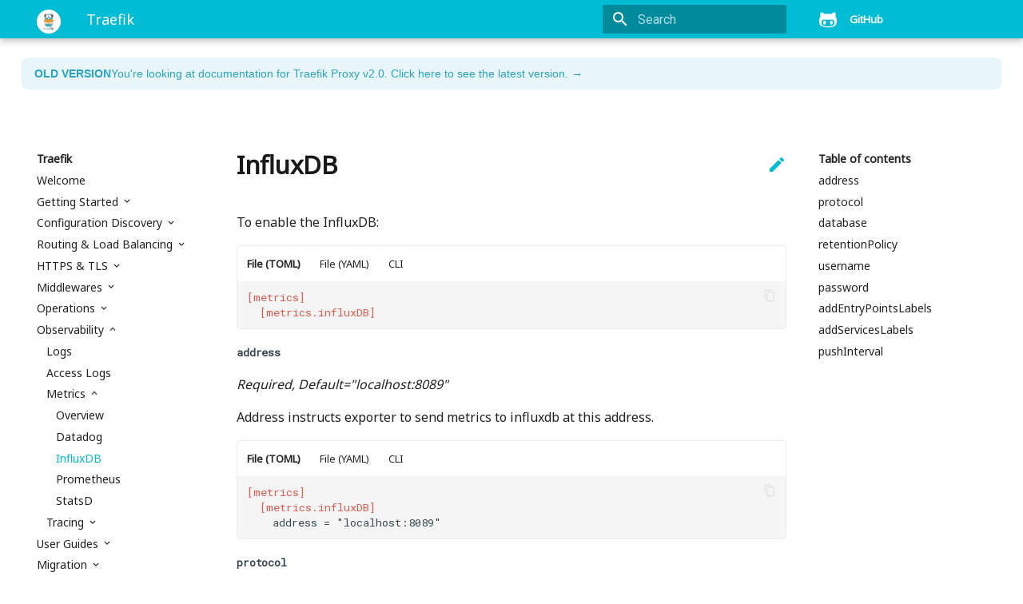

--- FILE ---
content_type: text/html; charset=utf-8
request_url: https://doc.traefik.io/traefik/v2.0/observability/metrics/influxdb/
body_size: 6316
content:
<!DOCTYPE html><html lang="en" class="no-js"><head>
    
      <meta charset="utf-8"/>
      <meta name="viewport" content="width=device-width,initial-scale=1"/>
      <meta http-equiv="x-ua-compatible" content="ie=edge"/>
      
        <meta name="description" content="Traefik Documentation"/>
      
      
      
        <meta name="author" content="containo.us"/>
      
      
        <meta name="lang:clipboard.copy" content="Copy to clipboard"/>
      
        <meta name="lang:clipboard.copied" content="Copied to clipboard"/>
      
        <meta name="lang:search.language" content="en"/>
      
        <meta name="lang:search.pipeline.stopwords" content="True"/>
      
        <meta name="lang:search.pipeline.trimmer" content="True"/>
      
        <meta name="lang:search.result.none" content="No matching documents"/>
      
        <meta name="lang:search.result.one" content="1 matching document"/>
      
        <meta name="lang:search.result.other" content="# matching documents"/>
      
        <meta name="lang:search.tokenizer" content="[\s\-]+"/>
      
      <link rel="shortcut icon" href="../../../assets/img/traefik.icon.png"/>
      <meta name="generator" content="mkdocs-1.0.4, mkdocs-material-4.4.3"/>
    
    
      
        <title>InfluxDB | Traefik | v2.0</title>
      
    
    
      <link rel="stylesheet" href="../../../assets/stylesheets/application.30686662.css"/>
      
        <link rel="stylesheet" href="../../../assets/stylesheets/application-palette.a8b3c06d.css"/>
      
      
        
        
        <meta name="theme-color" content="#00bcd4"/>
      
    
    
      <script src="../../../assets/javascripts/modernizr.74668098.js"></script>
    
    
      
        <link href="https://fonts.gstatic.com" rel="preconnect" crossorigin=""/>
        <link rel="stylesheet" href="https://fonts.googleapis.com/css?family=Roboto:300,400,400i,700|Roboto+Mono&amp;display=fallback"/>
        <style>body,input{font-family:"Roboto","Helvetica Neue",Helvetica,Arial,sans-serif}code,kbd,pre{font-family:"Roboto Mono","Courier New",Courier,monospace}</style>
      
    
    <link rel="stylesheet" href="../../../assets/fonts/material-icons.css"/>
    
    
      <link rel="stylesheet" href="../../../assets/styles/extra.css"/>
    
      <link rel="stylesheet" href="../../../assets/styles/atom-one-light.css"/>
    
    
<!-- Google Tag Manager -->
<script>(function(w,d,s,l,i){w[l]=w[l]||[];w[l].push({'gtm.start':
            new Date().getTime(),event:'gtm.js'});var f=d.getElementsByTagName(s)[0],
        j=d.createElement(s),dl=l!='dataLayer'?'&l='+l:'';j.async=true;j.src=
        'https://www.googletagmanager.com/gtm.js?id='+i+dl;f.parentNode.insertBefore(j,f);
    })(window,document,'script','dataLayer','GTM-NMWC63S');</script>
<!-- End Google Tag Manager -->

    
  <meta name="robots" content="index, nofollow"/></head>
  
    
    
    <body dir="ltr" data-md-color-primary="cyan" data-md-color-accent="cyan">
  
    <svg class="md-svg">
      <defs>
        
        
          <svg xmlns="http://www.w3.org/2000/svg" width="416" height="448" viewBox="0 0 416 448" id="__github"><path fill="currentColor" d="M160 304q0 10-3.125 20.5t-10.75 19T128 352t-18.125-8.5-10.75-19T96 304t3.125-20.5 10.75-19T128 256t18.125 8.5 10.75 19T160 304zm160 0q0 10-3.125 20.5t-10.75 19T288 352t-18.125-8.5-10.75-19T256 304t3.125-20.5 10.75-19T288 256t18.125 8.5 10.75 19T320 304zm40 0q0-30-17.25-51T296 232q-10.25 0-48.75 5.25Q229.5 240 208 240t-39.25-2.75Q130.75 232 120 232q-29.5 0-46.75 21T56 304q0 22 8 38.375t20.25 25.75 30.5 15 35 7.375 37.25 1.75h42q20.5 0 37.25-1.75t35-7.375 30.5-15 20.25-25.75T360 304zm56-44q0 51.75-15.25 82.75-9.5 19.25-26.375 33.25t-35.25 21.5-42.5 11.875-42.875 5.5T212 416q-19.5 0-35.5-.75t-36.875-3.125-38.125-7.5-34.25-12.875T37 371.5t-21.5-28.75Q0 312 0 260q0-59.25 34-99-6.75-20.5-6.75-42.5 0-29 12.75-54.5 27 0 47.5 9.875t47.25 30.875Q171.5 96 212 96q37 0 70 8 26.25-20.5 46.75-30.25T376 64q12.75 25.5 12.75 54.5 0 21.75-6.75 42 34 40 34 99.5z"></path></svg>
        
      </defs>
    </svg>
    <input class="md-toggle" data-md-toggle="drawer" type="checkbox" id="__drawer" autocomplete="off"/>
    <input class="md-toggle" data-md-toggle="search" type="checkbox" id="__search" autocomplete="off"/>
    <label class="md-overlay" data-md-component="overlay" for="__drawer"></label>
    
      <a href="#influxdb" tabindex="1" class="md-skip">
        Skip to content
      </a>
    
    
      <header class="md-header" data-md-component="header">
  <nav class="md-header-nav md-grid">
    <div class="md-flex">
      <div class="md-flex__cell md-flex__cell--shrink">
        <a href="../../.." title="Traefik" class="md-header-nav__button md-logo">
          
            <img src="../../../assets/img/traefik.logo.png" width="24" height="24"/>
          
        </a>
      </div>
      <div class="md-flex__cell md-flex__cell--shrink">
        <label class="md-icon md-icon--menu md-header-nav__button" for="__drawer"></label>
      </div>
      <div class="md-flex__cell md-flex__cell--stretch">
        <div class="md-flex__ellipsis md-header-nav__title" data-md-component="title">
          
            <span class="md-header-nav__topic">
              Traefik
            </span>
            <span class="md-header-nav__topic">
              
                InfluxDB
              
            </span>
          
        </div>
      </div>
      <div class="md-flex__cell md-flex__cell--shrink">
        
          <label class="md-icon md-icon--search md-header-nav__button" for="__search"></label>
          
<div class="md-search" data-md-component="search" role="dialog">
  <label class="md-search__overlay" for="__search"></label>
  <div class="md-search__inner" role="search">
    <form class="md-search__form" name="search">
      <input type="text" class="md-search__input" name="query" placeholder="Search" autocapitalize="off" autocorrect="off" autocomplete="off" spellcheck="false" data-md-component="query" data-md-state="active"/>
      <label class="md-icon md-search__icon" for="__search"></label>
      <button type="reset" class="md-icon md-search__icon" data-md-component="reset" tabindex="-1">
        
      </button>
    </form>
    <div class="md-search__output">
      <div class="md-search__scrollwrap" data-md-scrollfix="">
        <div class="md-search-result" data-md-component="result">
          <div class="md-search-result__meta">
            Type to start searching
          </div>
          <ol class="md-search-result__list"></ol>
        </div>
      </div>
    </div>
  </div>
</div>
        
      </div>
      
        <div class="md-flex__cell md-flex__cell--shrink">
          <div class="md-header-nav__source">
            


  

<a href="https://github.com/containous/traefik/" title="Go to repository" class="md-source" data-md-source="github">
  
    <div class="md-source__icon">
      <svg viewBox="0 0 24 24" width="24" height="24">
        <use xlink:href="#__github" width="24" height="24"></use>
      </svg>
    </div>
  
  <div class="md-source__repository">
    GitHub
  </div>
</a>
          </div>
        </div>
      
    </div>
  </nav>
</header>
    
    <div class="md-container">
      
        
      
      
      <main class="md-main" role="main">
        <div class="md-main__inner md-grid" data-md-component="container">
          
            
              <div class="md-sidebar md-sidebar--primary" data-md-component="navigation">
                <div class="md-sidebar__scrollwrap">
                  <div class="md-sidebar__inner">
                    <nav class="md-nav md-nav--primary" data-md-level="0">
  <label class="md-nav__title md-nav__title--site" for="__drawer">
    <a href="../../.." title="Traefik" class="md-nav__button md-logo">
      
        <img src="../../../assets/img/traefik.logo.png" width="48" height="48"/>
      
    </a>
    Traefik
  </label>
  
    <div class="md-nav__source">
      


  

<a href="https://github.com/containous/traefik/" title="Go to repository" class="md-source" data-md-source="github">
  
    <div class="md-source__icon">
      <svg viewBox="0 0 24 24" width="24" height="24">
        <use xlink:href="#__github" width="24" height="24"></use>
      </svg>
    </div>
  
  <div class="md-source__repository">
    GitHub
  </div>
</a>
    </div>
  
  <ul class="md-nav__list" data-md-scrollfix="">
    
      
      
      


  <li class="md-nav__item">
    <a href="../../.." title="Welcome" class="md-nav__link">
      Welcome
    </a>
  </li>

    
      
      
      


  <li class="md-nav__item md-nav__item--nested">
    
      <input class="md-toggle md-nav__toggle" data-md-toggle="nav-2" type="checkbox" id="nav-2"/>
    
    <label class="md-nav__link" for="nav-2">
      Getting Started
    </label>
    <nav class="md-nav" data-md-component="collapsible" data-md-level="1">
      <label class="md-nav__title" for="nav-2">
        Getting Started
      </label>
      <ul class="md-nav__list" data-md-scrollfix="">
        
        
          
          
          


  <li class="md-nav__item">
    <a href="../../../getting-started/concepts/" title="Concepts" class="md-nav__link">
      Concepts
    </a>
  </li>

        
          
          
          


  <li class="md-nav__item">
    <a href="../../../getting-started/quick-start/" title="Quick Start" class="md-nav__link">
      Quick Start
    </a>
  </li>

        
          
          
          


  <li class="md-nav__item">
    <a href="../../../getting-started/configuration-overview/" title="Configuration Introduction" class="md-nav__link">
      Configuration Introduction
    </a>
  </li>

        
          
          
          


  <li class="md-nav__item">
    <a href="../../../getting-started/install-traefik/" title="Install Traefik" class="md-nav__link">
      Install Traefik
    </a>
  </li>

        
      </ul>
    </nav>
  </li>

    
      
      
      


  <li class="md-nav__item md-nav__item--nested">
    
      <input class="md-toggle md-nav__toggle" data-md-toggle="nav-3" type="checkbox" id="nav-3"/>
    
    <label class="md-nav__link" for="nav-3">
      Configuration Discovery
    </label>
    <nav class="md-nav" data-md-component="collapsible" data-md-level="1">
      <label class="md-nav__title" for="nav-3">
        Configuration Discovery
      </label>
      <ul class="md-nav__list" data-md-scrollfix="">
        
        
          
          
          


  <li class="md-nav__item">
    <a href="../../../providers/overview/" title="Overview" class="md-nav__link">
      Overview
    </a>
  </li>

        
          
          
          


  <li class="md-nav__item">
    <a href="../../../providers/docker/" title="Docker" class="md-nav__link">
      Docker
    </a>
  </li>

        
          
          
          


  <li class="md-nav__item">
    <a href="../../../providers/kubernetes-crd/" title="Kubernetes IngressRoute" class="md-nav__link">
      Kubernetes IngressRoute
    </a>
  </li>

        
          
          
          


  <li class="md-nav__item">
    <a href="../../../providers/kubernetes-ingress/" title="Kubernetes Ingress" class="md-nav__link">
      Kubernetes Ingress
    </a>
  </li>

        
          
          
          


  <li class="md-nav__item">
    <a href="../../../providers/rancher/" title="Rancher" class="md-nav__link">
      Rancher
    </a>
  </li>

        
          
          
          


  <li class="md-nav__item">
    <a href="../../../providers/file/" title="File" class="md-nav__link">
      File
    </a>
  </li>

        
          
          
          


  <li class="md-nav__item">
    <a href="../../../providers/marathon/" title="Marathon" class="md-nav__link">
      Marathon
    </a>
  </li>

        
      </ul>
    </nav>
  </li>

    
      
      
      


  <li class="md-nav__item md-nav__item--nested">
    
      <input class="md-toggle md-nav__toggle" data-md-toggle="nav-4" type="checkbox" id="nav-4"/>
    
    <label class="md-nav__link" for="nav-4">
      Routing &amp; Load Balancing
    </label>
    <nav class="md-nav" data-md-component="collapsible" data-md-level="1">
      <label class="md-nav__title" for="nav-4">
        Routing &amp; Load Balancing
      </label>
      <ul class="md-nav__list" data-md-scrollfix="">
        
        
          
          
          


  <li class="md-nav__item">
    <a href="../../../routing/overview/" title="Overview" class="md-nav__link">
      Overview
    </a>
  </li>

        
          
          
          


  <li class="md-nav__item">
    <a href="../../../routing/entrypoints/" title="EntryPoints" class="md-nav__link">
      EntryPoints
    </a>
  </li>

        
          
          
          


  <li class="md-nav__item">
    <a href="../../../routing/routers/" title="Routers" class="md-nav__link">
      Routers
    </a>
  </li>

        
          
          
          


  <li class="md-nav__item">
    <a href="../../../routing/services/" title="Services" class="md-nav__link">
      Services
    </a>
  </li>

        
          
          
          


  <li class="md-nav__item md-nav__item--nested">
    
      <input class="md-toggle md-nav__toggle" data-md-toggle="nav-4-5" type="checkbox" id="nav-4-5"/>
    
    <label class="md-nav__link" for="nav-4-5">
      Providers
    </label>
    <nav class="md-nav" data-md-component="collapsible" data-md-level="2">
      <label class="md-nav__title" for="nav-4-5">
        Providers
      </label>
      <ul class="md-nav__list" data-md-scrollfix="">
        
        
          
          
          


  <li class="md-nav__item">
    <a href="../../../routing/providers/docker/" title="Docker" class="md-nav__link">
      Docker
    </a>
  </li>

        
          
          
          


  <li class="md-nav__item">
    <a href="../../../routing/providers/kubernetes-crd/" title="Kubernetes IngressRoute" class="md-nav__link">
      Kubernetes IngressRoute
    </a>
  </li>

        
          
          
          


  <li class="md-nav__item">
    <a href="../../../routing/providers/rancher/" title="Rancher" class="md-nav__link">
      Rancher
    </a>
  </li>

        
          
          
          


  <li class="md-nav__item">
    <a href="../../../routing/providers/marathon/" title="Marathon" class="md-nav__link">
      Marathon
    </a>
  </li>

        
      </ul>
    </nav>
  </li>

        
      </ul>
    </nav>
  </li>

    
      
      
      


  <li class="md-nav__item md-nav__item--nested">
    
      <input class="md-toggle md-nav__toggle" data-md-toggle="nav-5" type="checkbox" id="nav-5"/>
    
    <label class="md-nav__link" for="nav-5">
      HTTPS &amp; TLS
    </label>
    <nav class="md-nav" data-md-component="collapsible" data-md-level="1">
      <label class="md-nav__title" for="nav-5">
        HTTPS &amp; TLS
      </label>
      <ul class="md-nav__list" data-md-scrollfix="">
        
        
          
          
          


  <li class="md-nav__item">
    <a href="../../../https/overview/" title="Overview" class="md-nav__link">
      Overview
    </a>
  </li>

        
          
          
          


  <li class="md-nav__item">
    <a href="../../../https/tls/" title="TLS" class="md-nav__link">
      TLS
    </a>
  </li>

        
          
          
          


  <li class="md-nav__item">
    <a href="../../../https/acme/" title="Let&#39;s Encrypt" class="md-nav__link">
      Let&#39;s Encrypt
    </a>
  </li>

        
      </ul>
    </nav>
  </li>

    
      
      
      


  <li class="md-nav__item md-nav__item--nested">
    
      <input class="md-toggle md-nav__toggle" data-md-toggle="nav-6" type="checkbox" id="nav-6"/>
    
    <label class="md-nav__link" for="nav-6">
      Middlewares
    </label>
    <nav class="md-nav" data-md-component="collapsible" data-md-level="1">
      <label class="md-nav__title" for="nav-6">
        Middlewares
      </label>
      <ul class="md-nav__list" data-md-scrollfix="">
        
        
          
          
          


  <li class="md-nav__item">
    <a href="../../../middlewares/overview/" title="Overview" class="md-nav__link">
      Overview
    </a>
  </li>

        
          
          
          


  <li class="md-nav__item">
    <a href="../../../middlewares/addprefix/" title="AddPrefix" class="md-nav__link">
      AddPrefix
    </a>
  </li>

        
          
          
          


  <li class="md-nav__item">
    <a href="../../../middlewares/basicauth/" title="BasicAuth" class="md-nav__link">
      BasicAuth
    </a>
  </li>

        
          
          
          


  <li class="md-nav__item">
    <a href="../../../middlewares/buffering/" title="Buffering" class="md-nav__link">
      Buffering
    </a>
  </li>

        
          
          
          


  <li class="md-nav__item">
    <a href="../../../middlewares/chain/" title="Chain" class="md-nav__link">
      Chain
    </a>
  </li>

        
          
          
          


  <li class="md-nav__item">
    <a href="../../../middlewares/circuitbreaker/" title="CircuitBreaker" class="md-nav__link">
      CircuitBreaker
    </a>
  </li>

        
          
          
          


  <li class="md-nav__item">
    <a href="../../../middlewares/compress/" title="Compress" class="md-nav__link">
      Compress
    </a>
  </li>

        
          
          
          


  <li class="md-nav__item">
    <a href="../../../middlewares/digestauth/" title="DigestAuth" class="md-nav__link">
      DigestAuth
    </a>
  </li>

        
          
          
          


  <li class="md-nav__item">
    <a href="../../../middlewares/errorpages/" title="Errors" class="md-nav__link">
      Errors
    </a>
  </li>

        
          
          
          


  <li class="md-nav__item">
    <a href="../../../middlewares/forwardauth/" title="ForwardAuth" class="md-nav__link">
      ForwardAuth
    </a>
  </li>

        
          
          
          


  <li class="md-nav__item">
    <a href="../../../middlewares/headers/" title="Headers" class="md-nav__link">
      Headers
    </a>
  </li>

        
          
          
          


  <li class="md-nav__item">
    <a href="../../../middlewares/ipwhitelist/" title="IpWhitelist" class="md-nav__link">
      IpWhitelist
    </a>
  </li>

        
          
          
          


  <li class="md-nav__item">
    <a href="../../../middlewares/inflightreq/" title="InFlightReq" class="md-nav__link">
      InFlightReq
    </a>
  </li>

        
          
          
          


  <li class="md-nav__item">
    <a href="../../../middlewares/passtlsclientcert/" title="PassTLSClientCert" class="md-nav__link">
      PassTLSClientCert
    </a>
  </li>

        
          
          
          


  <li class="md-nav__item">
    <a href="../../../middlewares/ratelimit/" title="RateLimit" class="md-nav__link">
      RateLimit
    </a>
  </li>

        
          
          
          


  <li class="md-nav__item">
    <a href="../../../middlewares/redirectregex/" title="RedirectRegex" class="md-nav__link">
      RedirectRegex
    </a>
  </li>

        
          
          
          


  <li class="md-nav__item">
    <a href="../../../middlewares/redirectscheme/" title="RedirectScheme" class="md-nav__link">
      RedirectScheme
    </a>
  </li>

        
          
          
          


  <li class="md-nav__item">
    <a href="../../../middlewares/replacepath/" title="ReplacePath" class="md-nav__link">
      ReplacePath
    </a>
  </li>

        
          
          
          


  <li class="md-nav__item">
    <a href="../../../middlewares/replacepathregex/" title="ReplacePathRegex" class="md-nav__link">
      ReplacePathRegex
    </a>
  </li>

        
          
          
          


  <li class="md-nav__item">
    <a href="../../../middlewares/retry/" title="Retry" class="md-nav__link">
      Retry
    </a>
  </li>

        
          
          
          


  <li class="md-nav__item">
    <a href="../../../middlewares/stripprefix/" title="StripPrefix" class="md-nav__link">
      StripPrefix
    </a>
  </li>

        
          
          
          


  <li class="md-nav__item">
    <a href="../../../middlewares/stripprefixregex/" title="StripPrefixRegex" class="md-nav__link">
      StripPrefixRegex
    </a>
  </li>

        
      </ul>
    </nav>
  </li>

    
      
      
      


  <li class="md-nav__item md-nav__item--nested">
    
      <input class="md-toggle md-nav__toggle" data-md-toggle="nav-7" type="checkbox" id="nav-7"/>
    
    <label class="md-nav__link" for="nav-7">
      Operations
    </label>
    <nav class="md-nav" data-md-component="collapsible" data-md-level="1">
      <label class="md-nav__title" for="nav-7">
        Operations
      </label>
      <ul class="md-nav__list" data-md-scrollfix="">
        
        
          
          
          


  <li class="md-nav__item">
    <a href="../../../operations/cli/" title="CLI" class="md-nav__link">
      CLI
    </a>
  </li>

        
          
          
          


  <li class="md-nav__item">
    <a href="../../../operations/dashboard/" title="Dashboard" class="md-nav__link">
      Dashboard
    </a>
  </li>

        
          
          
          


  <li class="md-nav__item">
    <a href="../../../operations/api/" title="API" class="md-nav__link">
      API
    </a>
  </li>

        
          
          
          


  <li class="md-nav__item">
    <a href="../../../operations/ping/" title="Ping" class="md-nav__link">
      Ping
    </a>
  </li>

        
      </ul>
    </nav>
  </li>

    
      
      
      

  


  <li class="md-nav__item md-nav__item--active md-nav__item--nested">
    
      <input class="md-toggle md-nav__toggle" data-md-toggle="nav-8" type="checkbox" id="nav-8" checked=""/>
    
    <label class="md-nav__link" for="nav-8">
      Observability
    </label>
    <nav class="md-nav" data-md-component="collapsible" data-md-level="1">
      <label class="md-nav__title" for="nav-8">
        Observability
      </label>
      <ul class="md-nav__list" data-md-scrollfix="">
        
        
          
          
          


  <li class="md-nav__item">
    <a href="../../logs/" title="Logs" class="md-nav__link">
      Logs
    </a>
  </li>

        
          
          
          


  <li class="md-nav__item">
    <a href="../../access-logs/" title="Access Logs" class="md-nav__link">
      Access Logs
    </a>
  </li>

        
          
          
          

  


  <li class="md-nav__item md-nav__item--active md-nav__item--nested">
    
      <input class="md-toggle md-nav__toggle" data-md-toggle="nav-8-3" type="checkbox" id="nav-8-3" checked=""/>
    
    <label class="md-nav__link" for="nav-8-3">
      Metrics
    </label>
    <nav class="md-nav" data-md-component="collapsible" data-md-level="2">
      <label class="md-nav__title" for="nav-8-3">
        Metrics
      </label>
      <ul class="md-nav__list" data-md-scrollfix="">
        
        
          
          
          


  <li class="md-nav__item">
    <a href="../overview/" title="Overview" class="md-nav__link">
      Overview
    </a>
  </li>

        
          
          
          


  <li class="md-nav__item">
    <a href="../datadog/" title="Datadog" class="md-nav__link">
      Datadog
    </a>
  </li>

        
          
          
          

  


  <li class="md-nav__item md-nav__item--active">
    
    <input class="md-toggle md-nav__toggle" data-md-toggle="toc" type="checkbox" id="__toc"/>
    
      
    
    
      <label class="md-nav__link md-nav__link--active" for="__toc">
        InfluxDB
      </label>
    
    <a href="./" title="InfluxDB" class="md-nav__link md-nav__link--active">
      InfluxDB
    </a>
    
      
<nav class="md-nav md-nav--secondary">
  
  
    
  
  
    <label class="md-nav__title" for="__toc">Table of contents</label>
    <ul class="md-nav__list" data-md-scrollfix="">
      
        <li class="md-nav__item">
  <a href="#address" class="md-nav__link">
    address
  </a>
  
</li>
      
        <li class="md-nav__item">
  <a href="#protocol" class="md-nav__link">
    protocol
  </a>
  
</li>
      
        <li class="md-nav__item">
  <a href="#database" class="md-nav__link">
    database
  </a>
  
</li>
      
        <li class="md-nav__item">
  <a href="#retentionpolicy" class="md-nav__link">
    retentionPolicy
  </a>
  
</li>
      
        <li class="md-nav__item">
  <a href="#username" class="md-nav__link">
    username
  </a>
  
</li>
      
        <li class="md-nav__item">
  <a href="#password" class="md-nav__link">
    password
  </a>
  
</li>
      
        <li class="md-nav__item">
  <a href="#addentrypointslabels" class="md-nav__link">
    addEntryPointsLabels
  </a>
  
</li>
      
        <li class="md-nav__item">
  <a href="#addserviceslabels" class="md-nav__link">
    addServicesLabels
  </a>
  
</li>
      
        <li class="md-nav__item">
  <a href="#pushinterval" class="md-nav__link">
    pushInterval
  </a>
  
</li>
      
      
      
      
      
    </ul>
  
</nav>
    
  </li>

        
          
          
          


  <li class="md-nav__item">
    <a href="../prometheus/" title="Prometheus" class="md-nav__link">
      Prometheus
    </a>
  </li>

        
          
          
          


  <li class="md-nav__item">
    <a href="../statsd/" title="StatsD" class="md-nav__link">
      StatsD
    </a>
  </li>

        
      </ul>
    </nav>
  </li>

        
          
          
          


  <li class="md-nav__item md-nav__item--nested">
    
      <input class="md-toggle md-nav__toggle" data-md-toggle="nav-8-4" type="checkbox" id="nav-8-4"/>
    
    <label class="md-nav__link" for="nav-8-4">
      Tracing
    </label>
    <nav class="md-nav" data-md-component="collapsible" data-md-level="2">
      <label class="md-nav__title" for="nav-8-4">
        Tracing
      </label>
      <ul class="md-nav__list" data-md-scrollfix="">
        
        
          
          
          


  <li class="md-nav__item">
    <a href="../../tracing/overview/" title="Overview" class="md-nav__link">
      Overview
    </a>
  </li>

        
          
          
          


  <li class="md-nav__item">
    <a href="../../tracing/jaeger/" title="Jaeger" class="md-nav__link">
      Jaeger
    </a>
  </li>

        
          
          
          


  <li class="md-nav__item">
    <a href="../../tracing/zipkin/" title="Zipkin" class="md-nav__link">
      Zipkin
    </a>
  </li>

        
          
          
          


  <li class="md-nav__item">
    <a href="../../tracing/datadog/" title="Datadog" class="md-nav__link">
      Datadog
    </a>
  </li>

        
          
          
          


  <li class="md-nav__item">
    <a href="../../tracing/instana/" title="Instana" class="md-nav__link">
      Instana
    </a>
  </li>

        
          
          
          


  <li class="md-nav__item">
    <a href="../../tracing/haystack/" title="Haystack" class="md-nav__link">
      Haystack
    </a>
  </li>

        
      </ul>
    </nav>
  </li>

        
      </ul>
    </nav>
  </li>

    
      
      
      


  <li class="md-nav__item md-nav__item--nested">
    
      <input class="md-toggle md-nav__toggle" data-md-toggle="nav-9" type="checkbox" id="nav-9"/>
    
    <label class="md-nav__link" for="nav-9">
      User Guides
    </label>
    <nav class="md-nav" data-md-component="collapsible" data-md-level="1">
      <label class="md-nav__title" for="nav-9">
        User Guides
      </label>
      <ul class="md-nav__list" data-md-scrollfix="">
        
        
          
          
          


  <li class="md-nav__item">
    <a href="../../../user-guides/crd-acme/" title="Kubernetes and Let&#39;s Encrypt" class="md-nav__link">
      Kubernetes and Let&#39;s Encrypt
    </a>
  </li>

        
          
          
          


  <li class="md-nav__item">
    <a href="../../../user-guides/grpc/" title="gRPC Examples" class="md-nav__link">
      gRPC Examples
    </a>
  </li>

        
          
          
          


  <li class="md-nav__item">
    <a href="../../../user-guides/marathon/" title="Marathon" class="md-nav__link">
      Marathon
    </a>
  </li>

        
          
          
          


  <li class="md-nav__item md-nav__item--nested">
    
      <input class="md-toggle md-nav__toggle" data-md-toggle="nav-9-4" type="checkbox" id="nav-9-4"/>
    
    <label class="md-nav__link" for="nav-9-4">
      Docker
    </label>
    <nav class="md-nav" data-md-component="collapsible" data-md-level="2">
      <label class="md-nav__title" for="nav-9-4">
        Docker
      </label>
      <ul class="md-nav__list" data-md-scrollfix="">
        
        
          
          
          


  <li class="md-nav__item">
    <a href="../../../user-guides/docker-compose/basic-example/" title="Basic Example" class="md-nav__link">
      Basic Example
    </a>
  </li>

        
          
          
          


  <li class="md-nav__item md-nav__item--nested">
    
      <input class="md-toggle md-nav__toggle" data-md-toggle="nav-9-4-2" type="checkbox" id="nav-9-4-2"/>
    
    <label class="md-nav__link" for="nav-9-4-2">
      HTTPS with Let&#39;s Encrypt
    </label>
    <nav class="md-nav" data-md-component="collapsible" data-md-level="3">
      <label class="md-nav__title" for="nav-9-4-2">
        HTTPS with Let&#39;s Encrypt
      </label>
      <ul class="md-nav__list" data-md-scrollfix="">
        
        
          
          
          


  <li class="md-nav__item">
    <a href="../../../user-guides/docker-compose/acme-tls/" title="TLS Challenge" class="md-nav__link">
      TLS Challenge
    </a>
  </li>

        
          
          
          


  <li class="md-nav__item">
    <a href="../../../user-guides/docker-compose/acme-http/" title="HTTP Challenge" class="md-nav__link">
      HTTP Challenge
    </a>
  </li>

        
          
          
          


  <li class="md-nav__item">
    <a href="../../../user-guides/docker-compose/acme-dns/" title="DNS Challenge" class="md-nav__link">
      DNS Challenge
    </a>
  </li>

        
      </ul>
    </nav>
  </li>

        
      </ul>
    </nav>
  </li>

        
      </ul>
    </nav>
  </li>

    
      
      
      


  <li class="md-nav__item md-nav__item--nested">
    
      <input class="md-toggle md-nav__toggle" data-md-toggle="nav-10" type="checkbox" id="nav-10"/>
    
    <label class="md-nav__link" for="nav-10">
      Migration
    </label>
    <nav class="md-nav" data-md-component="collapsible" data-md-level="1">
      <label class="md-nav__title" for="nav-10">
        Migration
      </label>
      <ul class="md-nav__list" data-md-scrollfix="">
        
        
          
          
          


  <li class="md-nav__item">
    <a href="../../../migration/v1-to-v2/" title="Traefik v1 to v2" class="md-nav__link">
      Traefik v1 to v2
    </a>
  </li>

        
      </ul>
    </nav>
  </li>

    
      
      
      


  <li class="md-nav__item md-nav__item--nested">
    
      <input class="md-toggle md-nav__toggle" data-md-toggle="nav-11" type="checkbox" id="nav-11"/>
    
    <label class="md-nav__link" for="nav-11">
      Contributing
    </label>
    <nav class="md-nav" data-md-component="collapsible" data-md-level="1">
      <label class="md-nav__title" for="nav-11">
        Contributing
      </label>
      <ul class="md-nav__list" data-md-scrollfix="">
        
        
          
          
          


  <li class="md-nav__item">
    <a href="../../../contributing/thank-you/" title="Thank You!" class="md-nav__link">
      Thank You!
    </a>
  </li>

        
          
          
          


  <li class="md-nav__item">
    <a href="../../../contributing/submitting-issues/" title="Submitting Issues" class="md-nav__link">
      Submitting Issues
    </a>
  </li>

        
          
          
          


  <li class="md-nav__item">
    <a href="../../../contributing/submitting-pull-requests/" title="Submitting PRs" class="md-nav__link">
      Submitting PRs
    </a>
  </li>

        
          
          
          


  <li class="md-nav__item">
    <a href="../../../contributing/submitting-security-issues/" title="Security" class="md-nav__link">
      Security
    </a>
  </li>

        
          
          
          


  <li class="md-nav__item">
    <a href="../../../contributing/building-testing/" title="Building and Testing" class="md-nav__link">
      Building and Testing
    </a>
  </li>

        
          
          
          


  <li class="md-nav__item">
    <a href="../../../contributing/documentation/" title="Documentation" class="md-nav__link">
      Documentation
    </a>
  </li>

        
          
          
          


  <li class="md-nav__item">
    <a href="../../../contributing/data-collection/" title="Data Collection" class="md-nav__link">
      Data Collection
    </a>
  </li>

        
          
          
          


  <li class="md-nav__item">
    <a href="../../../contributing/advocating/" title="Advocating" class="md-nav__link">
      Advocating
    </a>
  </li>

        
          
          
          


  <li class="md-nav__item">
    <a href="../../../contributing/maintainers/" title="Maintainers" class="md-nav__link">
      Maintainers
    </a>
  </li>

        
      </ul>
    </nav>
  </li>

    
      
      
      


  <li class="md-nav__item md-nav__item--nested">
    
      <input class="md-toggle md-nav__toggle" data-md-toggle="nav-12" type="checkbox" id="nav-12"/>
    
    <label class="md-nav__link" for="nav-12">
      References
    </label>
    <nav class="md-nav" data-md-component="collapsible" data-md-level="1">
      <label class="md-nav__title" for="nav-12">
        References
      </label>
      <ul class="md-nav__list" data-md-scrollfix="">
        
        
          
          
          


  <li class="md-nav__item md-nav__item--nested">
    
      <input class="md-toggle md-nav__toggle" data-md-toggle="nav-12-1" type="checkbox" id="nav-12-1"/>
    
    <label class="md-nav__link" for="nav-12-1">
      Static Configuration
    </label>
    <nav class="md-nav" data-md-component="collapsible" data-md-level="2">
      <label class="md-nav__title" for="nav-12-1">
        Static Configuration
      </label>
      <ul class="md-nav__list" data-md-scrollfix="">
        
        
          
          
          


  <li class="md-nav__item">
    <a href="../../../reference/static-configuration/overview/" title="Overview" class="md-nav__link">
      Overview
    </a>
  </li>

        
          
          
          


  <li class="md-nav__item">
    <a href="../../../reference/static-configuration/file/" title="File" class="md-nav__link">
      File
    </a>
  </li>

        
          
          
          


  <li class="md-nav__item">
    <a href="../../../reference/static-configuration/cli/" title="CLI" class="md-nav__link">
      CLI
    </a>
  </li>

        
          
          
          


  <li class="md-nav__item">
    <a href="../../../reference/static-configuration/env/" title="Environment variables" class="md-nav__link">
      Environment variables
    </a>
  </li>

        
      </ul>
    </nav>
  </li>

        
          
          
          


  <li class="md-nav__item md-nav__item--nested">
    
      <input class="md-toggle md-nav__toggle" data-md-toggle="nav-12-2" type="checkbox" id="nav-12-2"/>
    
    <label class="md-nav__link" for="nav-12-2">
      Dynamic Configuration
    </label>
    <nav class="md-nav" data-md-component="collapsible" data-md-level="2">
      <label class="md-nav__title" for="nav-12-2">
        Dynamic Configuration
      </label>
      <ul class="md-nav__list" data-md-scrollfix="">
        
        
          
          
          


  <li class="md-nav__item">
    <a href="../../../reference/dynamic-configuration/file/" title="File" class="md-nav__link">
      File
    </a>
  </li>

        
          
          
          


  <li class="md-nav__item">
    <a href="../../../reference/dynamic-configuration/docker/" title="Docker" class="md-nav__link">
      Docker
    </a>
  </li>

        
          
          
          


  <li class="md-nav__item">
    <a href="../../../reference/dynamic-configuration/kubernetes-crd/" title="Kubernetes CRD" class="md-nav__link">
      Kubernetes CRD
    </a>
  </li>

        
          
          
          


  <li class="md-nav__item">
    <a href="../../../reference/dynamic-configuration/marathon/" title="Marathon" class="md-nav__link">
      Marathon
    </a>
  </li>

        
          
          
          


  <li class="md-nav__item">
    <a href="../../../reference/dynamic-configuration/rancher/" title="Rancher" class="md-nav__link">
      Rancher
    </a>
  </li>

        
      </ul>
    </nav>
  </li>

        
      </ul>
    </nav>
  </li>

    
  </ul>
</nav>
                  </div>
                </div>
              </div>
            
            
              <div class="md-sidebar md-sidebar--secondary" data-md-component="toc">
                <div class="md-sidebar__scrollwrap">
                  <div class="md-sidebar__inner">
                    
<nav class="md-nav md-nav--secondary">
  
  
    
  
  
    <label class="md-nav__title" for="__toc">Table of contents</label>
    <ul class="md-nav__list" data-md-scrollfix="">
      
        <li class="md-nav__item">
  <a href="#address" class="md-nav__link">
    address
  </a>
  
</li>
      
        <li class="md-nav__item">
  <a href="#protocol" class="md-nav__link">
    protocol
  </a>
  
</li>
      
        <li class="md-nav__item">
  <a href="#database" class="md-nav__link">
    database
  </a>
  
</li>
      
        <li class="md-nav__item">
  <a href="#retentionpolicy" class="md-nav__link">
    retentionPolicy
  </a>
  
</li>
      
        <li class="md-nav__item">
  <a href="#username" class="md-nav__link">
    username
  </a>
  
</li>
      
        <li class="md-nav__item">
  <a href="#password" class="md-nav__link">
    password
  </a>
  
</li>
      
        <li class="md-nav__item">
  <a href="#addentrypointslabels" class="md-nav__link">
    addEntryPointsLabels
  </a>
  
</li>
      
        <li class="md-nav__item">
  <a href="#addserviceslabels" class="md-nav__link">
    addServicesLabels
  </a>
  
</li>
      
        <li class="md-nav__item">
  <a href="#pushinterval" class="md-nav__link">
    pushInterval
  </a>
  
</li>
      
      
      
      
      
    </ul>
  
</nav>
                  </div>
                </div>
              </div>
            
          
          <div class="md-content">
            <article class="md-content__inner md-typeset">
              
                
                  <a href="https://github.com/containous/traefik/edit/v2.0/docs/content/observability/metrics/influxdb.md" title="Edit this page" class="md-icon md-content__icon"></a>
                
                
                <h1 id="influxdb">InfluxDB<a class="headerlink" href="#influxdb" title="Permanent link">¶</a></h1>
<p>To enable the InfluxDB:</p>
<div class="superfences-tabs">
<input name="__tabs_1" type="radio" id="__tab_1_0" checked="checked"/>
<label for="__tab_1_0">File (TOML)</label>
<div class="superfences-content"><pre class="highlight"><code class="language-toml">[metrics]
  [metrics.influxDB]</code></pre></div>
<input name="__tabs_1" type="radio" id="__tab_1_1"/>
<label for="__tab_1_1">File (YAML)</label>
<div class="superfences-content"><pre class="highlight"><code class="language-yaml">metrics:
  influxDB: {}</code></pre></div>
<input name="__tabs_1" type="radio" id="__tab_1_2"/>
<label for="__tab_1_2">CLI</label>
<div class="superfences-content"><pre class="highlight"><code class="language-bash">--metrics.influxdb=true</code></pre></div>
</div>
<h4 id="address"><code>address</code><a class="headerlink" href="#address" title="Permanent link">¶</a></h4>
<p><em>Required, Default=&#34;localhost:8089&#34;</em></p>
<p>Address instructs exporter to send metrics to influxdb at this address.</p>
<div class="superfences-tabs">
<input name="__tabs_2" type="radio" id="__tab_2_0" checked="checked"/>
<label for="__tab_2_0">File (TOML)</label>
<div class="superfences-content"><pre class="highlight"><code class="language-toml">[metrics]
  [metrics.influxDB]
    address = &#34;localhost:8089&#34;</code></pre></div>
<input name="__tabs_2" type="radio" id="__tab_2_1"/>
<label for="__tab_2_1">File (YAML)</label>
<div class="superfences-content"><pre class="highlight"><code class="language-yaml">metrics:
  influxDB:
    address: localhost:8089</code></pre></div>
<input name="__tabs_2" type="radio" id="__tab_2_2"/>
<label for="__tab_2_2">CLI</label>
<div class="superfences-content"><pre class="highlight"><code class="language-bash">--metrics.influxdb.address=localhost:8089</code></pre></div>
</div>
<h4 id="protocol"><code>protocol</code><a class="headerlink" href="#protocol" title="Permanent link">¶</a></h4>
<p><em>Required, Default=&#34;udp&#34;</em></p>
<p>InfluxDB&#39;s address protocol (udp or http).</p>
<div class="superfences-tabs">
<input name="__tabs_3" type="radio" id="__tab_3_0" checked="checked"/>
<label for="__tab_3_0">File (TOML)</label>
<div class="superfences-content"><pre class="highlight"><code class="language-toml">[metrics]
  [metrics.influxDB]
    protocol = &#34;udp&#34;</code></pre></div>
<input name="__tabs_3" type="radio" id="__tab_3_1"/>
<label for="__tab_3_1">File (YAML)</label>
<div class="superfences-content"><pre class="highlight"><code class="language-yaml">metrics:
  influxDB:
    protocol: udp</code></pre></div>
<input name="__tabs_3" type="radio" id="__tab_3_2"/>
<label for="__tab_3_2">CLI</label>
<div class="superfences-content"><pre class="highlight"><code class="language-bash">--metrics.influxdb.protocol=udp</code></pre></div>
</div>
<h4 id="database"><code>database</code><a class="headerlink" href="#database" title="Permanent link">¶</a></h4>
<p><em>Optional, Default=&#34;&#34;</em></p>
<p>InfluxDB database used when protocol is http.</p>
<div class="superfences-tabs">
<input name="__tabs_4" type="radio" id="__tab_4_0" checked="checked"/>
<label for="__tab_4_0">File (TOML)</label>
<div class="superfences-content"><pre class="highlight"><code class="language-toml">[metrics]
  [metrics.influxDB]
    database = &#34;db&#34;</code></pre></div>
<input name="__tabs_4" type="radio" id="__tab_4_1"/>
<label for="__tab_4_1">File (YAML)</label>
<div class="superfences-content"><pre class="highlight"><code class="language-yaml">metrics:
  influxDB:
    database: &#34;db&#34;</code></pre></div>
<input name="__tabs_4" type="radio" id="__tab_4_2"/>
<label for="__tab_4_2">CLI</label>
<div class="superfences-content"><pre class="highlight"><code class="language-bash">--metrics.influxdb.database=db</code></pre></div>
</div>
<h4 id="retentionpolicy"><code>retentionPolicy</code><a class="headerlink" href="#retentionpolicy" title="Permanent link">¶</a></h4>
<p><em>Optional, Default=&#34;&#34;</em></p>
<p>InfluxDB retention policy used when protocol is http.</p>
<div class="superfences-tabs">
<input name="__tabs_5" type="radio" id="__tab_5_0" checked="checked"/>
<label for="__tab_5_0">File (TOML)</label>
<div class="superfences-content"><pre class="highlight"><code class="language-toml">[metrics]
  [metrics.influxDB]
    retentionPolicy = &#34;two_hours&#34;</code></pre></div>
<input name="__tabs_5" type="radio" id="__tab_5_1"/>
<label for="__tab_5_1">File (YAML)</label>
<div class="superfences-content"><pre class="highlight"><code class="language-yaml">metrics:
  influxDB:
    retentionPolicy: &#34;two_hours&#34;</code></pre></div>
<input name="__tabs_5" type="radio" id="__tab_5_2"/>
<label for="__tab_5_2">CLI</label>
<div class="superfences-content"><pre class="highlight"><code class="language-bash">--metrics.influxdb.retentionPolicy=two_hours</code></pre></div>
</div>
<h4 id="username"><code>username</code><a class="headerlink" href="#username" title="Permanent link">¶</a></h4>
<p><em>Optional, Default=&#34;&#34;</em></p>
<p>InfluxDB username (only with http).</p>
<div class="superfences-tabs">
<input name="__tabs_6" type="radio" id="__tab_6_0" checked="checked"/>
<label for="__tab_6_0">File (TOML)</label>
<div class="superfences-content"><pre class="highlight"><code class="language-toml">[metrics]
  [metrics.influxDB]
    username = &#34;john&#34;</code></pre></div>
<input name="__tabs_6" type="radio" id="__tab_6_1"/>
<label for="__tab_6_1">File (YAML)</label>
<div class="superfences-content"><pre class="highlight"><code class="language-yaml">metrics:
  influxDB:
    username: &#34;john&#34;</code></pre></div>
<input name="__tabs_6" type="radio" id="__tab_6_2"/>
<label for="__tab_6_2">CLI</label>
<div class="superfences-content"><pre class="highlight"><code class="language-bash">--metrics.influxdb.username=john</code></pre></div>
</div>
<h4 id="password"><code>password</code><a class="headerlink" href="#password" title="Permanent link">¶</a></h4>
<p><em>Optional, Default=&#34;&#34;</em></p>
<p>InfluxDB password (only with http).</p>
<div class="superfences-tabs">
<input name="__tabs_7" type="radio" id="__tab_7_0" checked="checked"/>
<label for="__tab_7_0">File (TOML)</label>
<div class="superfences-content"><pre class="highlight"><code class="language-toml">[metrics]
  [metrics.influxDB]
    password = &#34;secret&#34;</code></pre></div>
<input name="__tabs_7" type="radio" id="__tab_7_1"/>
<label for="__tab_7_1">File (YAML)</label>
<div class="superfences-content"><pre class="highlight"><code class="language-yaml">metrics:
  influxDB:
    password: &#34;secret&#34;</code></pre></div>
<input name="__tabs_7" type="radio" id="__tab_7_2"/>
<label for="__tab_7_2">CLI</label>
<div class="superfences-content"><pre class="highlight"><code class="language-bash">--metrics.influxdb.password=secret</code></pre></div>
</div>
<h4 id="addentrypointslabels"><code>addEntryPointsLabels</code><a class="headerlink" href="#addentrypointslabels" title="Permanent link">¶</a></h4>
<p><em>Optional, Default=true</em></p>
<p>Enable metrics on entry points.</p>
<div class="superfences-tabs">
<input name="__tabs_8" type="radio" id="__tab_8_0" checked="checked"/>
<label for="__tab_8_0">File (TOML)</label>
<div class="superfences-content"><pre class="highlight"><code class="language-toml">[metrics]
  [metrics.influxDB]
    addEntryPointsLabels = true</code></pre></div>
<input name="__tabs_8" type="radio" id="__tab_8_1"/>
<label for="__tab_8_1">File (YAML)</label>
<div class="superfences-content"><pre class="highlight"><code class="language-yaml">metrics:
  influxDB:
    addEntryPointsLabels: true</code></pre></div>
<input name="__tabs_8" type="radio" id="__tab_8_2"/>
<label for="__tab_8_2">CLI</label>
<div class="superfences-content"><pre class="highlight"><code class="language-bash">--metrics.influxdb.addEntryPointsLabels=true</code></pre></div>
</div>
<h4 id="addserviceslabels"><code>addServicesLabels</code><a class="headerlink" href="#addserviceslabels" title="Permanent link">¶</a></h4>
<p><em>Optional, Default=true</em></p>
<p>Enable metrics on services.</p>
<div class="superfences-tabs">
<input name="__tabs_9" type="radio" id="__tab_9_0" checked="checked"/>
<label for="__tab_9_0">File (TOML)</label>
<div class="superfences-content"><pre class="highlight"><code class="language-toml">[metrics]
  [metrics.influxDB]
    addServicesLabels = true</code></pre></div>
<input name="__tabs_9" type="radio" id="__tab_9_1"/>
<label for="__tab_9_1">File (YAML)</label>
<div class="superfences-content"><pre class="highlight"><code class="language-yaml">metrics:
  influxDB:
    addServicesLabels: true</code></pre></div>
<input name="__tabs_9" type="radio" id="__tab_9_2"/>
<label for="__tab_9_2">CLI</label>
<div class="superfences-content"><pre class="highlight"><code class="language-bash">--metrics.influxdb.addServicesLabels=true</code></pre></div>
</div>
<h4 id="pushinterval"><code>pushInterval</code><a class="headerlink" href="#pushinterval" title="Permanent link">¶</a></h4>
<p><em>Optional, Default=10s</em></p>
<p>The interval used by the exporter to push metrics to influxdb.</p>
<div class="superfences-tabs">
<input name="__tabs_10" type="radio" id="__tab_10_0" checked="checked"/>
<label for="__tab_10_0">File (TOML)</label>
<div class="superfences-content"><pre class="highlight"><code class="language-toml">[metrics]
  [metrics.influxDB]
    pushInterval = 10s</code></pre></div>
<input name="__tabs_10" type="radio" id="__tab_10_1"/>
<label for="__tab_10_1">File (YAML)</label>
<div class="superfences-content"><pre class="highlight"><code class="language-yaml">metrics:
  influxDB:
    pushInterval: 10s</code></pre></div>
<input name="__tabs_10" type="radio" id="__tab_10_2"/>
<label for="__tab_10_2">CLI</label>
<div class="superfences-content"><pre class="highlight"><code class="language-bash">--metrics.influxdb.pushInterval=10s</code></pre></div>
</div>
                
                  
                
              
              
                


              
            </article>
          </div>
        </div>
      </main>
      



<!-- Application footer -->
<footer class="md-footer">

    <!-- Further information -->
    <div class="md-footer-meta md-typeset">
        <div class="md-footer-meta__inner md-grid">

            <!-- Copyright and theme information -->
            <div class="md-footer-copyright">
                
                <div class="md-footer-copyright__highlight">
                    Copyright © 2016-2020 Containous
                </div>
                
                powered by
                <a href="https://www.mkdocs.org" title="MkDocs">MkDocs</a>
                and
                <a href="https://squidfunk.github.io/mkdocs-material/" title="Material for MkDocs">
                    Material for MkDocs</a>
            </div>

            <!-- Social links -->
            
            
            
        </div>
    </div>
</footer>


    </div>
    
      <script src="../../../assets/javascripts/application.ac79c3b0.js"></script>
      
      <script>app.initialize({version:"1.0.4",url:{base:"../../.."}})</script>
      
        <script src="../../../assets/js/hljs/highlight.pack.js"></script>
      
        <script src="../../../assets/js/extra.js"></script>
      
        <script src="../../../theme/js/structor-menu.js"></script>
      
    
  
</body></html>

--- FILE ---
content_type: text/css; charset=utf-8
request_url: https://doc.traefik.io/traefik/v2.0/assets/styles/extra.css
body_size: -158
content:
@import url('https://fonts.googleapis.com/css?family=Noto+Sans|Noto+Serif');

.md-logo img {
    background-color: white;
    border-radius: 50%;
    width: 30px;
    height: 30px;
}

/* Fix for Chrome */
.md-typeset__table td code {
    word-break: unset;
}

.md-typeset__table tr :nth-child(1) {
    word-wrap: break-word;
    max-width: 30em;
}

body {
    font-family: 'Noto Sans', sans-serif;
}

h1 {
    font-weight: bold !important;
    color: rgba(0,0,0,.9) !important;
}

h2 {
    font-weight: bold !important;
}

h3 {
    font-weight: bold !important;
}

.md-typeset h5 {
    text-transform: none;
}

figcaption {
    text-align: center;
    font-size: 0.8em;
    font-style: italic;
    color: #8D909F;
}

p.subtitle {
    color: rgba(0,0,0,.54);
    padding-top: 0;
    margin-top: -2em;
    font-weight: bold;
    font-size: 1.25em;
}

.markdown-body .task-list-item {
    list-style-type: none !important;
}

.markdown-body .task-list-item input[type="checkbox"] {
    margin: 0 4px 0.25em -20px;
    vertical-align: middle;
}

--- FILE ---
content_type: application/javascript; charset=utf-8
request_url: https://doc.traefik.io/traefik/v2.0/theme/js/structor-menu.js
body_size: 1703
content:
var versions = [
  {path: "master", text: "Experimental", selected: false },
  {path: "", text: "v3.6 Latest", selected: false },
  {path: "v3.5", text: "v3.5", selected: false },
  {path: "v3.4", text: "v3.4", selected: false },
  {path: "v3.3", text: "v3.3", selected: false },
  {path: "v3.2", text: "v3.2", selected: false },
  {path: "v3.1", text: "v3.1", selected: false },
  {path: "v3.0", text: "v3.0", selected: false },
  {path: "v2.11", text: "v2.11", selected: false },
  {path: "v2.10", text: "v2.10", selected: false },
  {path: "v2.9", text: "v2.9", selected: false },
  {path: "v2.8", text: "v2.8", selected: false },
  {path: "v2.7", text: "v2.7", selected: false },
  {path: "v2.6", text: "v2.6", selected: false },
  {path: "v2.5", text: "v2.5", selected: false },
  {path: "v2.4", text: "v2.4", selected: false },
  {path: "v2.3", text: "v2.3", selected: false },
  {path: "v2.2", text: "v2.2", selected: false },
  {path: "v2.1", text: "v2.1", selected: false },
  {path: "v2.0", text: "v2.0", selected: true },
  {path: "v1.7", text: "v1.7", selected: false },
  {path: "v1.6", text: "v1.6", selected: false },
  {path: "v1.5", text: "v1.5", selected: false },
  {path: "v1.4", text: "v1.4", selected: false },
  {path: "v1.3", text: "v1.3", selected: false },
  {path: "v1.2", text: "v1.2", selected: false },
  {path: "v1.1", text: "v1.1", selected: false },
  {path: "v1.0", text: "v1.0", selected: false },
];




















function createBanner(parentElem, versions) {
  if (!parentElem || window.location.host !== "doc.traefik.io") {
    return;
  }

  const products = {
    traefik: {
      color: '#2aa2c1',
      backgroundColor: '#2aa2c11a',
      fullName: 'Traefik Proxy',
    },
    'traefik-enterprise': {
      color: '#337fe6',
      backgroundColor: '#337fe61a',
      fullName: 'Traefik Enterprise',
    },
    'traefik-mesh': {
      color: '#be46dd',
      backgroundColor: '#be46dd1a',
      fullName: 'Traefik Mesh',
    },
  }

  const [,productName] = window.location.pathname.split('/');
  const currentProduct = products[productName];
  const currentVersion = versions.find(v => v.selected);
  const preExistentBanner = document.getElementById('outdated-doc-banner');

  if (!currentProduct || !currentVersion || !!preExistentBanner) return;

  const cssCode = `
    #obsolete-banner {
      display: flex;
      width: 100%;
      align-items: center;
      justify-content: center;
      max-width: 1274px;
      margin: 0 auto;
    }
    #obsolete-banner .obsolete-banner-content {
      display: flex;
      align-items: center;
      height: 40px;
      margin: 24px;
      padding: 11px 16px;
      border-radius: 8px;
      background-color: ${currentProduct.backgroundColor};
      gap: 16px;
      font-family: Rubik, sans-serif;
      font-size: 14px;
      color: ${currentProduct.color};
      box-sizing: border-box;
      width: 100%;
    }
    #obsolete-banner .obsolete-banner-content strong { font-weight: bold; }
    #obsolete-banner .obsolete-banner-content a { color: ${currentProduct.color}; text-decoration: none; }
    #obsolete-banner .obsolete-banner-content a:hover { text-decoration: underline; }
    #obsolete-banner .obsolete-banner-content p { margin: 0; }
  `

  const banner = document.createElement('div');
  banner.id = 'obsolete-banner';
  banner.innerHTML = `
    <div class="obsolete-banner-content">
      <strong>OLD VERSION</strong>
      <p>
        You're looking at documentation for ${currentProduct.fullName} ${currentVersion.text}.
        <a href="/${productName}">Click here to see the latest version. →</a>
      </p>
    </div>
  `;

  // Append HTML
  parentElem.prepend(banner);

  // Append Styling
  const [head] = document.getElementsByTagName("head");
  if (!document.getElementById("obsolete-banner-style")) {
    const styleElem = document.createElement("style");
    styleElem.id = "obsolete-banner-style";

    if (styleElem.styleSheet) {
      styleElem.styleSheet.cssText = cssCode;
    } else {
      styleElem.appendChild(document.createTextNode(cssCode));
    }

    head.appendChild(styleElem);
  }
}

function addBannerMaterial(versions) {
  const elem = document.querySelector('body > div.md-container');
  createBanner(elem, versions)
}

function addBannerUnited() {
  const elem = document.querySelector('body > div.container');
  createBanner(elem, versions)
}









// Material theme

function addMaterialMenu(elt, versions) {
  const current = versions.find(function (value) {
    return value.selected;
  })

  const rootLi = document.createElement('li');
  rootLi.classList.add('md-nav__item');
  rootLi.classList.add('md-nav__item--nested');

  const input = document.createElement('input');
  input.classList.add('md-toggle');
  input.classList.add('md-nav__toggle');
  input.setAttribute('data-md-toggle', 'nav-10000000');
  input.id = "nav-10000000";
  input.type = 'checkbox';

  rootLi.appendChild(input);

  const lbl01 = document.createElement('label');
  lbl01.classList.add('md-nav__link');
  lbl01.setAttribute('for', 'nav-10000000');

  const spanTitle01 = document.createElement('span');
  spanTitle01.classList.add('md-nav__item-title');
  spanTitle01.textContent = current.text+ " ";

  lbl01.appendChild(spanTitle01);

  const spanIcon01 = document.createElement('span');
  spanIcon01.classList.add('md-nav__icon');
  spanIcon01.classList.add('md-icon');

  lbl01.appendChild(spanIcon01);

  rootLi.appendChild(lbl01);

  const nav = document.createElement('nav')
  nav.classList.add('md-nav');
  nav.setAttribute('data-md-component','collapsible');
  nav.setAttribute('aria-label', current.text);
  nav.setAttribute('data-md-level','1');

  rootLi.appendChild(nav);

  const lbl02 = document.createElement('label');
  lbl02.classList.add('md-nav__title');
  lbl02.setAttribute('for', 'nav-10000000');
  lbl02.textContent = current.text + " ";

  const spanIcon02 = document.createElement('span');
  spanIcon02.classList.add('md-nav__icon');
  spanIcon02.classList.add('md-icon');

  lbl02.appendChild(spanIcon02);

  nav.appendChild(lbl02);

  const ul = document.createElement('ul');
  ul.classList.add('md-nav__list');
  ul.setAttribute('data-md-scrollfix','');

  nav.appendChild(ul);

  for (let i = 0; i < versions.length; i++) {
    const li = document.createElement('li');
    li.classList.add('md-nav__item');

    ul.appendChild(li);

    const a = document.createElement('a');
    a.classList.add('md-nav__link');
    if (versions[i].selected) {
      a.classList.add('md-nav__link--active');
    }
    a.href = window.location.protocol + "//" + window.location.host + "/";
    if (window.location.host === "doc.traefik.io") {
      a.href = a.href + window.location.pathname.split('/')[1] + "/";
    }
    if (versions[i].path) {
      a.href = a.href + versions[i].path + "/";
    }
    a.title = versions[i].text;
    a.text = versions[i].text;

    li.appendChild(a);
  }

  elt.appendChild(rootLi);
}

// United theme

function addMenu(elt, versions){
  const li = document.createElement('li');
  li.classList.add('md-nav__item');
  li.style.cssText = 'padding-top: 1em;';

  const select = document.createElement('select');
  select.classList.add('md-nav__link');
  select.style.cssText = 'background: white;border: none;color: #00BCD4;-webkit-border-radius: 5px;-moz-border-radius: 5px;border-radius: 5px;overflow: hidden;padding: 0.1em;'
  select.setAttribute('onchange', 'location = this.options[this.selectedIndex].value;');

  for (let i = 0; i < versions.length; i++) {
    let opt = document.createElement('option');
    opt.value = window.location.protocol + "//" + window.location.host + "/";
    if (window.location.host === "doc.traefik.io") {
      opt.value = opt.value + window.location.pathname.split('/')[1] + "/"
    }
    if (versions[i].path) {
      opt.value = opt.value + versions[i].path + "/"
    }
    opt.text = versions[i].text;
    opt.selected = versions[i].selected;
    select.appendChild(opt);
  }

  li.appendChild(select);
  elt.appendChild(li);
}


const unitedSelector = 'div.navbar.navbar-default.navbar-fixed-top div.container div.navbar-collapse.collapse ul.nav.navbar-nav.navbar-right';
const materialSelector = 'div.md-container main.md-main div.md-main__inner.md-grid div.md-sidebar.md-sidebar--primary div.md-sidebar__scrollwrap div.md-sidebar__inner nav.md-nav.md-nav--primary ul.md-nav__list';

let elt = document.querySelector(materialSelector);
if (elt) {
  addMaterialMenu(elt, versions);
  addBannerMaterial(versions);
} else {
  const elt = document.querySelector(unitedSelector);
  addMenu(elt, versions);
  addBannerUnited(versions);
}
